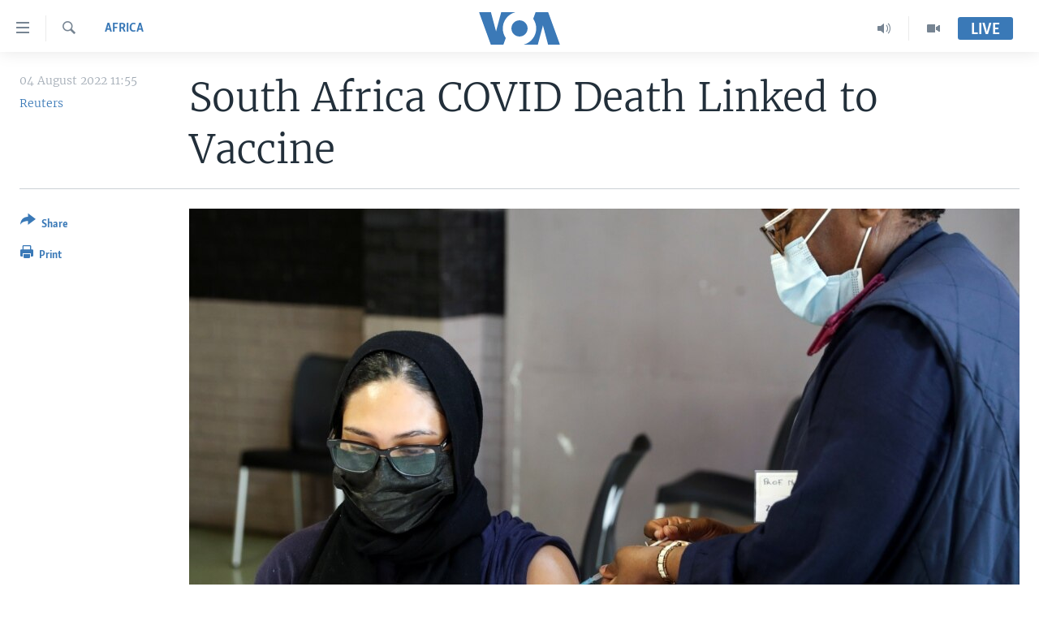

--- FILE ---
content_type: text/html; charset=utf-8
request_url: https://www.voaafrica.com/a/south-africa-covid-death-linked-to-vaccine/6686629.html
body_size: 9726
content:

<!DOCTYPE html>
<html lang="en" dir="ltr" class="no-js">
<head>
<link href="/Content/responsive/VOA/en-US-AFK/VOA-en-US-AFK.css?&amp;av=0.0.0.0&amp;cb=306" rel="stylesheet"/>
<script src="https://tags.voaafrica.com/voa-pangea/prod/utag.sync.js"></script> <script type='text/javascript' src='https://www.youtube.com/iframe_api' async></script>
<script type="text/javascript">
//a general 'js' detection, must be on top level in <head>, due to CSS performance
document.documentElement.className = "js";
var cacheBuster = "306";
var appBaseUrl = "/";
var imgEnhancerBreakpoints = [0, 144, 256, 408, 650, 1023, 1597];
var isLoggingEnabled = false;
var isPreviewPage = false;
var isLivePreviewPage = false;
if (!isPreviewPage) {
window.RFE = window.RFE || {};
window.RFE.cacheEnabledByParam = window.location.href.indexOf('nocache=1') === -1;
const url = new URL(window.location.href);
const params = new URLSearchParams(url.search);
// Remove the 'nocache' parameter
params.delete('nocache');
// Update the URL without the 'nocache' parameter
url.search = params.toString();
window.history.replaceState(null, '', url.toString());
} else {
window.addEventListener('load', function() {
const links = window.document.links;
for (let i = 0; i < links.length; i++) {
links[i].href = '#';
links[i].target = '_self';
}
})
}
var pwaEnabled = false;
var swCacheDisabled;
</script>
<meta charset="utf-8" />
<title>South Africa COVID Death Linked to Vaccine</title>
<meta name="description" content="South Africa&#39;s health regulator reported on Thursday a causal link between the death of an individual and Johnson &amp; Johnson&#39;s COVID-19 vaccine, the first time such a direct link has been made in the country." />
<meta name="keywords" content="Africa, Health, COVID, death, South Africa, vaccine, Johnson & Johnson" />
<meta name="viewport" content="width=device-width, initial-scale=1.0" />
<meta http-equiv="X-UA-Compatible" content="IE=edge" />
<meta name="robots" content="max-image-preview:large">
<link href="https://www.voaafrica.com/a/south-africa-covid-death-linked-to-vaccine/6686629.html" rel="canonical" />
<meta name="apple-mobile-web-app-title" content="VOA" />
<meta name="apple-mobile-web-app-status-bar-style" content="black" />
<meta name="apple-itunes-app" content="app-id=632618796, app-argument=//6686629.ltr" />
<meta content="South Africa COVID Death Linked to Vaccine" property="og:title" />
<meta content="South Africa&#39;s health regulator reported on Thursday a causal link between the death of an individual and Johnson &amp; Johnson&#39;s COVID-19 vaccine, the first time such a direct link has been made in the country." property="og:description" />
<meta content="article" property="og:type" />
<meta content="https://www.voaafrica.com/a/south-africa-covid-death-linked-to-vaccine/6686629.html" property="og:url" />
<meta content="Voice of America" property="og:site_name" />
<meta content="https://www.facebook.com/VOAAfrica" property="article:publisher" />
<meta content="https://gdb.voanews.com/09470000-0a00-0242-3363-08da4c56c86f_w1200_h630.jpg" property="og:image" />
<meta content="1200" property="og:image:width" />
<meta content="630" property="og:image:height" />
<meta content="Reuters" name="Author" />
<meta content="summary_large_image" name="twitter:card" />
<meta content="@SomeAccount" name="twitter:site" />
<meta content="https://gdb.voanews.com/09470000-0a00-0242-3363-08da4c56c86f_w1200_h630.jpg" name="twitter:image" />
<meta content="South Africa COVID Death Linked to Vaccine" name="twitter:title" />
<meta content="South Africa&#39;s health regulator reported on Thursday a causal link between the death of an individual and Johnson &amp; Johnson&#39;s COVID-19 vaccine, the first time such a direct link has been made in the country." name="twitter:description" />
<link rel="amphtml" href="https://www.voaafrica.com/amp/south-africa-covid-death-linked-to-vaccine/6686629.html" />
<script type="application/ld+json">{"articleSection":"Africa","isAccessibleForFree":true,"headline":"South Africa COVID Death Linked to Vaccine","inLanguage":"en-US-AFK","keywords":"Africa, Health, COVID, death, South Africa, vaccine, Johnson \u0026 Johnson","author":{"@type":"Person","url":"https://www.voaafrica.com/author/reuters/kvpvt","description":"","image":{"@type":"ImageObject","url":"https://gdb.voanews.com/baba16d9-b1b0-481a-83c6-3bffad394bf3.jpg"},"name":"Reuters"},"datePublished":"2022-08-04 11:55:35Z","dateModified":"2022-08-04 11:55:35Z","publisher":{"logo":{"width":512,"height":220,"@type":"ImageObject","url":"https://www.voaafrica.com/Content/responsive/VOA/en-US-AFK/img/logo.png"},"@type":"NewsMediaOrganization","url":"https://www.voaafrica.com","sameAs":["https://www.facebook.com/VOAAfrica","https://twitter.com/VOAAfrica","https://www.youtube.com/user/TV2Africa","https://www.instagram.com/voaafrica/"],"name":"VOA Africa","alternateName":""},"@context":"https://schema.org","@type":"NewsArticle","mainEntityOfPage":"https://www.voaafrica.com/a/south-africa-covid-death-linked-to-vaccine/6686629.html","url":"https://www.voaafrica.com/a/south-africa-covid-death-linked-to-vaccine/6686629.html","description":"South Africa\u0027s health regulator reported on Thursday a causal link between the death of an individual and Johnson \u0026 Johnson\u0027s COVID-19 vaccine, the first time such a direct link has been made in the country.","image":{"width":1080,"height":608,"@type":"ImageObject","url":"https://gdb.voanews.com/09470000-0a00-0242-3363-08da4c56c86f_w1080_h608.jpg"},"name":"South Africa COVID Death Linked to Vaccine"}</script>
<script src="/Scripts/responsive/infographics.b?v=dVbZ-Cza7s4UoO3BqYSZdbxQZVF4BOLP5EfYDs4kqEo1&amp;av=0.0.0.0&amp;cb=306"></script>
<script src="/Scripts/responsive/loader.b?v=Q26XNwrL6vJYKjqFQRDnx01Lk2pi1mRsuLEaVKMsvpA1&amp;av=0.0.0.0&amp;cb=306"></script>
<link rel="icon" type="image/svg+xml" href="/Content/responsive/VOA/img/webApp/favicon.svg" />
<link rel="alternate icon" href="/Content/responsive/VOA/img/webApp/favicon.ico" />
<link rel="apple-touch-icon" sizes="152x152" href="/Content/responsive/VOA/img/webApp/ico-152x152.png" />
<link rel="apple-touch-icon" sizes="144x144" href="/Content/responsive/VOA/img/webApp/ico-144x144.png" />
<link rel="apple-touch-icon" sizes="114x114" href="/Content/responsive/VOA/img/webApp/ico-114x114.png" />
<link rel="apple-touch-icon" sizes="72x72" href="/Content/responsive/VOA/img/webApp/ico-72x72.png" />
<link rel="apple-touch-icon-precomposed" href="/Content/responsive/VOA/img/webApp/ico-57x57.png" />
<link rel="icon" sizes="192x192" href="/Content/responsive/VOA/img/webApp/ico-192x192.png" />
<link rel="icon" sizes="128x128" href="/Content/responsive/VOA/img/webApp/ico-128x128.png" />
<meta name="msapplication-TileColor" content="#ffffff" />
<meta name="msapplication-TileImage" content="/Content/responsive/VOA/img/webApp/ico-144x144.png" />
<link rel="alternate" type="application/rss+xml" title="VOA - Top Stories [RSS]" href="/api/" />
<link rel="sitemap" type="application/rss+xml" href="/sitemap.xml" />
</head>
<body class=" nav-no-loaded cc_theme pg-article print-lay-article js-category-to-nav nojs-images ">
<script type="text/javascript" >
var analyticsData = {url:"https://www.voaafrica.com/a/south-africa-covid-death-linked-to-vaccine/6686629.html",property_id:"498",article_uid:"6686629",page_title:"South Africa COVID Death Linked to Vaccine",page_type:"article",content_type:"article",subcontent_type:"article",last_modified:"2022-08-04 11:55:35Z",pub_datetime:"2022-08-04 11:55:35Z",pub_year:"2022",pub_month:"08",pub_day:"04",pub_hour:"11",pub_weekday:"Thursday",section:"africa",english_section:"africa1",byline:"Reuters",categories:"africa1,health",tags:"covid;death;south africa;vaccine;johnson \u0026 johnson",domain:"www.voaafrica.com",language:"English",language_service:"VOA English to Africa",platform:"web",copied:"no",copied_article:"",copied_title:"",runs_js:"Yes",cms_release:"8.44.0.0.306",enviro_type:"prod",slug:"south-africa-covid-death-linked-to-vaccine",entity:"VOA",short_language_service:"ENG",platform_short:"W",page_name:"South Africa COVID Death Linked to Vaccine"};
</script>
<noscript><iframe src="https://www.googletagmanager.com/ns.html?id=GTM-N8MP7P" height="0" width="0" style="display:none;visibility:hidden"></iframe></noscript><script type="text/javascript" data-cookiecategory="analytics">
var gtmEventObject = Object.assign({}, analyticsData, {event: 'page_meta_ready'});window.dataLayer = window.dataLayer || [];window.dataLayer.push(gtmEventObject);
if (top.location === self.location) { //if not inside of an IFrame
var renderGtm = "true";
if (renderGtm === "true") {
(function(w,d,s,l,i){w[l]=w[l]||[];w[l].push({'gtm.start':new Date().getTime(),event:'gtm.js'});var f=d.getElementsByTagName(s)[0],j=d.createElement(s),dl=l!='dataLayer'?'&l='+l:'';j.async=true;j.src='//www.googletagmanager.com/gtm.js?id='+i+dl;f.parentNode.insertBefore(j,f);})(window,document,'script','dataLayer','GTM-N8MP7P');
}
}
</script>
<!--Analytics tag js version start-->
<script type="text/javascript" data-cookiecategory="analytics">
var utag_data = Object.assign({}, analyticsData, {});
if(typeof(TealiumTagFrom)==='function' && typeof(TealiumTagSearchKeyword)==='function') {
var utag_from=TealiumTagFrom();var utag_searchKeyword=TealiumTagSearchKeyword();
if(utag_searchKeyword!=null && utag_searchKeyword!=='' && utag_data["search_keyword"]==null) utag_data["search_keyword"]=utag_searchKeyword;if(utag_from!=null && utag_from!=='') utag_data["from"]=TealiumTagFrom();}
if(window.top!== window.self&&utag_data.page_type==="snippet"){utag_data.page_type = 'iframe';}
try{if(window.top!==window.self&&window.self.location.hostname===window.top.location.hostname){utag_data.platform = 'self-embed';utag_data.platform_short = 'se';}}catch(e){if(window.top!==window.self&&window.self.location.search.includes("platformType=self-embed")){utag_data.platform = 'cross-promo';utag_data.platform_short = 'cp';}}
(function(a,b,c,d){ a="https://tags.voaafrica.com/voa-pangea/prod/utag.js"; b=document;c="script";d=b.createElement(c);d.src=a;d.type="text/java"+c;d.async=true; a=b.getElementsByTagName(c)[0];a.parentNode.insertBefore(d,a); })();
</script>
<!--Analytics tag js version end-->
<!-- Analytics tag management NoScript -->
<noscript>
<img style="position: absolute; border: none;" src="https://ssc.voaafrica.com/b/ss/bbgprod,bbgentityvoa/1/G.4--NS/979297587?pageName=voa%3aeng%3aw%3aarticle%3asouth%20africa%20covid%20death%20linked%20to%20vaccine&amp;c6=south%20africa%20covid%20death%20linked%20to%20vaccine&amp;v36=8.44.0.0.306&amp;v6=D=c6&amp;g=https%3a%2f%2fwww.voaafrica.com%2fa%2fsouth-africa-covid-death-linked-to-vaccine%2f6686629.html&amp;c1=D=g&amp;v1=D=g&amp;events=event1,event52&amp;c16=voa%20english%20to%20africa&amp;v16=D=c16&amp;c5=africa1&amp;v5=D=c5&amp;ch=africa&amp;c15=english&amp;v15=D=c15&amp;c4=article&amp;v4=D=c4&amp;c14=6686629&amp;v14=D=c14&amp;v20=no&amp;c17=web&amp;v17=D=c17&amp;mcorgid=518abc7455e462b97f000101%40adobeorg&amp;server=www.voaafrica.com&amp;pageType=D=c4&amp;ns=bbg&amp;v29=D=server&amp;v25=voa&amp;v30=498&amp;v105=D=User-Agent " alt="analytics" width="1" height="1" /></noscript>
<!-- End of Analytics tag management NoScript -->
<!--*** Accessibility links - For ScreenReaders only ***-->
<section>
<div class="sr-only">
<h2>Accessibility links</h2>
<ul>
<li><a href="#content" data-disable-smooth-scroll="1">Skip to main content</a></li>
<li><a href="#navigation" data-disable-smooth-scroll="1">Skip to main Navigation</a></li>
<li><a href="#txtHeaderSearch" data-disable-smooth-scroll="1">Skip to Search</a></li>
</ul>
</div>
</section>
<div dir="ltr">
<div id="page">
<aside>
<div class="c-lightbox overlay-modal">
<div class="c-lightbox__intro">
<h2 class="c-lightbox__intro-title"></h2>
<button class="btn btn--rounded c-lightbox__btn c-lightbox__intro-next" title="Next">
<span class="ico ico--rounded ico-chevron-forward"></span>
<span class="sr-only">Next</span>
</button>
</div>
<div class="c-lightbox__nav">
<button class="btn btn--rounded c-lightbox__btn c-lightbox__btn--close" title="Close">
<span class="ico ico--rounded ico-close"></span>
<span class="sr-only">Close</span>
</button>
<button class="btn btn--rounded c-lightbox__btn c-lightbox__btn--prev" title="Previous">
<span class="ico ico--rounded ico-chevron-backward"></span>
<span class="sr-only">Previous</span>
</button>
<button class="btn btn--rounded c-lightbox__btn c-lightbox__btn--next" title="Next">
<span class="ico ico--rounded ico-chevron-forward"></span>
<span class="sr-only">Next</span>
</button>
</div>
<div class="c-lightbox__content-wrap">
<figure class="c-lightbox__content">
<span class="c-spinner c-spinner--lightbox">
<img src="/Content/responsive/img/player-spinner.png"
alt="please wait"
title="please wait" />
</span>
<div class="c-lightbox__img">
<div class="thumb">
<img src="" alt="" />
</div>
</div>
<figcaption>
<div class="c-lightbox__info c-lightbox__info--foot">
<span class="c-lightbox__counter"></span>
<span class="caption c-lightbox__caption"></span>
</div>
</figcaption>
</figure>
</div>
<div class="hidden">
<div class="content-advisory__box content-advisory__box--lightbox">
<span class="content-advisory__box-text">This image contains sensitive content which some people may find offensive or disturbing.</span>
<button class="btn btn--transparent content-advisory__box-btn m-t-md" value="text" type="button">
<span class="btn__text">
Click to reveal
</span>
</button>
</div>
</div>
</div>
<div class="print-dialogue">
<div class="container">
<h3 class="print-dialogue__title section-head">Print Options:</h3>
<div class="print-dialogue__opts">
<ul class="print-dialogue__opt-group">
<li class="form__group form__group--checkbox">
<input class="form__check " id="checkboxImages" name="checkboxImages" type="checkbox" checked="checked" />
<label for="checkboxImages" class="form__label m-t-md">Images</label>
</li>
<li class="form__group form__group--checkbox">
<input class="form__check " id="checkboxMultimedia" name="checkboxMultimedia" type="checkbox" checked="checked" />
<label for="checkboxMultimedia" class="form__label m-t-md">Multimedia</label>
</li>
</ul>
<ul class="print-dialogue__opt-group">
<li class="form__group form__group--checkbox">
<input class="form__check " id="checkboxEmbedded" name="checkboxEmbedded" type="checkbox" checked="checked" />
<label for="checkboxEmbedded" class="form__label m-t-md">Embedded Content</label>
</li>
<li class="hidden">
<input class="form__check " id="checkboxComments" name="checkboxComments" type="checkbox" />
<label for="checkboxComments" class="form__label m-t-md">Comments</label>
</li>
</ul>
</div>
<div class="print-dialogue__buttons">
<button class="btn btn--secondary close-button" type="button" title="Cancel">
<span class="btn__text ">Cancel</span>
</button>
<button class="btn btn-cust-print m-l-sm" type="button" title="Print">
<span class="btn__text ">Print</span>
</button>
</div>
</div>
</div>
<div class="ctc-message pos-fix">
<div class="ctc-message__inner">Link has been copied to clipboard</div>
</div>
</aside>
<div class="hdr-20 hdr-20--big">
<div class="hdr-20__inner">
<div class="hdr-20__max pos-rel">
<div class="hdr-20__side hdr-20__side--primary d-flex">
<label data-for="main-menu-ctrl" data-switcher-trigger="true" data-switch-target="main-menu-ctrl" class="burger hdr-trigger pos-rel trans-trigger" data-trans-evt="click" data-trans-id="menu">
<span class="ico ico-close hdr-trigger__ico hdr-trigger__ico--close burger__ico burger__ico--close"></span>
<span class="ico ico-menu hdr-trigger__ico hdr-trigger__ico--open burger__ico burger__ico--open"></span>
</label>
<div class="menu-pnl pos-fix trans-target" data-switch-target="main-menu-ctrl" data-trans-id="menu">
<div class="menu-pnl__inner">
<nav class="main-nav menu-pnl__item menu-pnl__item--first">
<ul class="main-nav__list accordeon" data-analytics-tales="false" data-promo-name="link" data-location-name="nav,secnav">
<li class="main-nav__item accordeon__item" data-switch-target="menu-item-2196">
<label class="main-nav__item-name main-nav__item-name--label accordeon__control-label" data-switcher-trigger="true" data-for="menu-item-2196">
TV
<span class="ico ico-chevron-down main-nav__chev"></span>
</label>
<div class="main-nav__sub-list">
<a class="main-nav__item-name main-nav__item-name--link main-nav__item-name--sub" href="/africa-54" title="Africa 54" data-item-name="p_africa-54" >Africa 54</a>
<a class="main-nav__item-name main-nav__item-name--link main-nav__item-name--sub" href="/straight-talk" title="Straight Talk Africa" data-item-name="p_straight-talk-africa" >Straight Talk Africa</a>
<a class="main-nav__item-name main-nav__item-name--link main-nav__item-name--sub" href="/our-voices" title="Our Voices" data-item-name="p_our-voices" >Our Voices</a>
<a class="main-nav__item-name main-nav__item-name--link main-nav__item-name--sub" href="/red-carpet" title="Red Carpet" data-item-name="p_red-carpet" >Red Carpet</a>
<a class="main-nav__item-name main-nav__item-name--link main-nav__item-name--sub" href="/healthy-living" title="Healthy Living" data-item-name="p_healthy-living" >Healthy Living</a>
<a class="main-nav__item-name main-nav__item-name--link main-nav__item-name--sub" href="/startup-africa" title="StartUP Africa" data-item-name="p_startup-africa" >StartUP Africa</a>
</div>
</li>
<li class="main-nav__item accordeon__item" data-switch-target="menu-item-2195">
<label class="main-nav__item-name main-nav__item-name--label accordeon__control-label" data-switcher-trigger="true" data-for="menu-item-2195">
Radio
<span class="ico ico-chevron-down main-nav__chev"></span>
</label>
<div class="main-nav__sub-list">
<a class="main-nav__item-name main-nav__item-name--link main-nav__item-name--sub" href="/africa-news-tonight" title="Africa News Tonight" data-item-name="p_africa-news-tonight" >Africa News Tonight</a>
<a class="main-nav__item-name main-nav__item-name--link main-nav__item-name--sub" href="/daybreak-africa" title="Daybreak Africa" data-item-name="p_daybreak-africa" >Daybreak Africa</a>
<a class="main-nav__item-name main-nav__item-name--link main-nav__item-name--sub" href="/health-chat" title="Health Chat" data-item-name="p_health-chat" >Health Chat</a>
<a class="main-nav__item-name main-nav__item-name--link main-nav__item-name--sub" href="/musictimeafrica" title="Music Time in Africa" data-item-name="p_music-time-in-africa" >Music Time in Africa</a>
<a class="main-nav__item-name main-nav__item-name--link main-nav__item-name--sub" href="/nightline-africa" title="Nightline Africa" data-item-name="p_nightline-africa" >Nightline Africa</a>
<a class="main-nav__item-name main-nav__item-name--link main-nav__item-name--sub" href="/sonnyside-sports" title="Sonny Side of Sports" data-item-name="p_sonny-side-of-sports" >Sonny Side of Sports</a>
<a class="main-nav__item-name main-nav__item-name--link main-nav__item-name--sub" href="/southsudan" title="South Sudan in Focus" data-item-name="p_south-sudan-in-focus" >South Sudan in Focus</a>
<a class="main-nav__item-name main-nav__item-name--link main-nav__item-name--sub" href="/straight-talk-audio" title="Straight Talk Africa" data-item-name="p_straight-talk-africa-simulcast" >Straight Talk Africa</a>
<a class="main-nav__item-name main-nav__item-name--link main-nav__item-name--sub" href="/upfront" title="Up Front" data-item-name="p_up-front" >Up Front</a>
</div>
</li>
<li class="main-nav__item">
<a class="main-nav__item-name main-nav__item-name--link" href="/video" title="Video" data-item-name="video" >Video</a>
</li>
<li class="main-nav__item">
<a class="main-nav__item-name main-nav__item-name--link" href="/Audios" title="Audio" data-item-name="audios" >Audio</a>
</li>
<li class="main-nav__item">
<a class="main-nav__item-name main-nav__item-name--link" href="/documentaries" title="Documentaries" data-item-name="documentaries" >Documentaries</a>
</li>
<li class="main-nav__item">
<a class="main-nav__item-name main-nav__item-name--link" href="/africa" title="Africa" data-item-name="africa" >Africa</a>
</li>
<li class="main-nav__item">
<a class="main-nav__item-name main-nav__item-name--link" href="/usa" title="USA" data-item-name="usa" >USA</a>
</li>
<li class="main-nav__item">
<a class="main-nav__item-name main-nav__item-name--link" href="/world" title="World" data-item-name="world" >World</a>
</li>
<li class="main-nav__item">
<a class="main-nav__item-name main-nav__item-name--link" href="https://www.voaafrica.com/z/1465" title="South Sudan in Focus" >South Sudan in Focus</a>
</li>
</ul>
</nav>
<div class="menu-pnl__item menu-pnl__item--social">
<h5 class="menu-pnl__sub-head">Follow Us</h5>
<a href="https://www.facebook.com/VOAAfrica" title="Follow us on Facebook" data-analytics-text="follow_on_facebook" class="btn btn--rounded btn--social-inverted menu-pnl__btn js-social-btn btn-facebook" target="_blank" rel="noopener">
<span class="ico ico-facebook-alt ico--rounded"></span>
</a>
<a href="https://twitter.com/VOAAfrica" title="Follow us on Twitter" data-analytics-text="follow_on_twitter" class="btn btn--rounded btn--social-inverted menu-pnl__btn js-social-btn btn-twitter" target="_blank" rel="noopener">
<span class="ico ico-twitter ico--rounded"></span>
</a>
<a href="https://www.youtube.com/user/TV2Africa" title="Follow us on YouTube" data-analytics-text="follow_on_youtube" class="btn btn--rounded btn--social-inverted menu-pnl__btn js-social-btn btn-youtube" target="_blank" rel="noopener">
<span class="ico ico-youtube ico--rounded"></span>
</a>
<a href="https://www.instagram.com/voaafrica/" title="Follow us on Instagram" data-analytics-text="follow_on_instagram" class="btn btn--rounded btn--social-inverted menu-pnl__btn js-social-btn btn-instagram" target="_blank" rel="noopener">
<span class="ico ico-instagram ico--rounded"></span>
</a>
</div>
<div class="menu-pnl__item">
<a href="/navigation/allsites" class="menu-pnl__item-link">
<span class="ico ico-languages "></span>
Languages
</a>
</div>
</div>
</div>
<label data-for="top-search-ctrl" data-switcher-trigger="true" data-switch-target="top-search-ctrl" class="top-srch-trigger hdr-trigger">
<span class="ico ico-close hdr-trigger__ico hdr-trigger__ico--close top-srch-trigger__ico top-srch-trigger__ico--close"></span>
<span class="ico ico-search hdr-trigger__ico hdr-trigger__ico--open top-srch-trigger__ico top-srch-trigger__ico--open"></span>
</label>
<div class="srch-top srch-top--in-header" data-switch-target="top-search-ctrl">
<div class="container">
<form action="/s" class="srch-top__form srch-top__form--in-header" id="form-topSearchHeader" method="get" role="search"><label for="txtHeaderSearch" class="sr-only">Search</label>
<input type="text" id="txtHeaderSearch" name="k" placeholder="search text ..." accesskey="s" value="" class="srch-top__input analyticstag-event" onkeydown="if (event.keyCode === 13) { FireAnalyticsTagEventOnSearch('search', $dom.get('#txtHeaderSearch')[0].value) }" />
<button title="Search" type="submit" class="btn btn--top-srch analyticstag-event" onclick="FireAnalyticsTagEventOnSearch('search', $dom.get('#txtHeaderSearch')[0].value) ">
<span class="ico ico-search"></span>
</button></form>
</div>
</div>
<a href="/" class="main-logo-link">
<img src="/Content/responsive/VOA/en-US-AFK/img/logo-compact.svg" class="main-logo main-logo--comp" alt="site logo">
<img src="/Content/responsive/VOA/en-US-AFK/img/logo.svg" class="main-logo main-logo--big" alt="site logo">
</a>
</div>
<div class="hdr-20__side hdr-20__side--secondary d-flex">
<a href="/programs/tv" title="Video" class="hdr-20__secondary-item" data-item-name="video">
<span class="ico ico-video hdr-20__secondary-icon"></span>
</a>
<a href="/programs/radio" title="Radio" class="hdr-20__secondary-item" data-item-name="audio">
<span class="ico ico-audio hdr-20__secondary-icon"></span>
</a>
<a href="/s" title="Search" class="hdr-20__secondary-item hdr-20__secondary-item--search" data-item-name="search">
<span class="ico ico-search hdr-20__secondary-icon hdr-20__secondary-icon--search"></span>
</a>
<div class="hdr-20__secondary-item live-b-drop">
<div class="live-b-drop__off">
<a href="/live/" class="live-b-drop__link" title="Live" data-item-name="live">
<span class="badge badge--live-btn badge--live-btn-off">
Live
</span>
</a>
</div>
<div class="live-b-drop__on hidden">
<label data-for="live-ctrl" data-switcher-trigger="true" data-switch-target="live-ctrl" class="live-b-drop__label pos-rel">
<span class="badge badge--live badge--live-btn">
Live
</span>
<span class="ico ico-close live-b-drop__label-ico live-b-drop__label-ico--close"></span>
</label>
<div class="live-b-drop__panel" id="targetLivePanelDiv" data-switch-target="live-ctrl"></div>
</div>
</div>
<div class="srch-bottom">
<form action="/s" class="srch-bottom__form d-flex" id="form-bottomSearch" method="get" role="search"><label for="txtSearch" class="sr-only">Search</label>
<input type="search" id="txtSearch" name="k" placeholder="search text ..." accesskey="s" value="" class="srch-bottom__input analyticstag-event" onkeydown="if (event.keyCode === 13) { FireAnalyticsTagEventOnSearch('search', $dom.get('#txtSearch')[0].value) }" />
<button title="Search" type="submit" class="btn btn--bottom-srch analyticstag-event" onclick="FireAnalyticsTagEventOnSearch('search', $dom.get('#txtSearch')[0].value) ">
<span class="ico ico-search"></span>
</button></form>
</div>
</div>
<img src="/Content/responsive/VOA/en-US-AFK/img/logo-print.gif" class="logo-print" alt="site logo">
<img src="/Content/responsive/VOA/en-US-AFK/img/logo-print_color.png" class="logo-print logo-print--color" alt="site logo">
</div>
</div>
</div>
<script>
if (document.body.className.indexOf('pg-home') > -1) {
var nav2In = document.querySelector('.hdr-20__inner');
var nav2Sec = document.querySelector('.hdr-20__side--secondary');
var secStyle = window.getComputedStyle(nav2Sec);
if (nav2In && window.pageYOffset < 150 && secStyle['position'] !== 'fixed') {
nav2In.classList.add('hdr-20__inner--big')
}
}
</script>
<div class="c-hlights c-hlights--breaking c-hlights--no-item" data-hlight-display="mobile,desktop">
<div class="c-hlights__wrap container p-0">
<div class="c-hlights__nav">
<a role="button" href="#" title="Previous">
<span class="ico ico-chevron-backward m-0"></span>
<span class="sr-only">Previous</span>
</a>
<a role="button" href="#" title="Next">
<span class="ico ico-chevron-forward m-0"></span>
<span class="sr-only">Next</span>
</a>
</div>
<span class="c-hlights__label">
<span class="">Breaking News</span>
<span class="switcher-trigger">
<label data-for="more-less-1" data-switcher-trigger="true" class="switcher-trigger__label switcher-trigger__label--more p-b-0" title="Show more">
<span class="ico ico-chevron-down"></span>
</label>
<label data-for="more-less-1" data-switcher-trigger="true" class="switcher-trigger__label switcher-trigger__label--less p-b-0" title="Show less">
<span class="ico ico-chevron-up"></span>
</label>
</span>
</span>
<ul class="c-hlights__items switcher-target" data-switch-target="more-less-1">
</ul>
</div>
</div> <div id="content">
<main class="container">
<div class="hdr-container">
<div class="row">
<div class="col-category col-xs-12 col-md-2 pull-left"> <div class="category js-category">
<a class="" href="/z/6110">Africa</a> </div>
</div><div class="col-title col-xs-12 col-md-10 pull-right"> <h1 class="title pg-title">
South Africa COVID Death Linked to Vaccine
</h1>
</div><div class="col-publishing-details col-xs-12 col-sm-12 col-md-2 pull-left"> <div class="publishing-details ">
<div class="published">
<span class="date" >
<time pubdate="pubdate" datetime="2022-08-04T11:55:35+00:00">
04 August 2022 11:55
</time>
</span>
</div>
<div class="links">
<ul class="links__list links__list--column">
<li class="links__item">
<a class="links__item-link" href="/author/reuters/kvpvt" title="Reuters">Reuters</a>
</li>
</ul>
</div>
</div>
</div><div class="col-lg-12 separator"> <div class="separator">
<hr class="title-line" />
</div>
</div><div class="col-multimedia col-xs-12 col-md-10 pull-right"> <div class="cover-media">
<figure class="media-image js-media-expand">
<div class="img-wrap">
<div class="thumb thumb16_9">
<img src="https://gdb.voanews.com/09470000-0a00-0242-3363-08da4c56c86f_w250_r1_s.jpg" alt="FILE - A healthcare worker administers the coronavirus disease (COVID-19) vaccine to a pregnant woman, in Johannesburg, South Africa, 12.9.2021" />
</div>
</div>
<figcaption>
<span class="caption">FILE - A healthcare worker administers the coronavirus disease (COVID-19) vaccine to a pregnant woman, in Johannesburg, South Africa, 12.9.2021</span>
</figcaption>
</figure>
</div>
</div><div class="col-xs-12 col-md-2 pull-left article-share pos-rel"> <div class="share--box">
<div class="sticky-share-container" style="display:none">
<div class="container">
<a href="https://www.voaafrica.com" id="logo-sticky-share">&nbsp;</a>
<div class="pg-title pg-title--sticky-share">
South Africa COVID Death Linked to Vaccine
</div>
<div class="sticked-nav-actions">
<!--This part is for sticky navigation display-->
<p class="buttons link-content-sharing p-0 ">
<button class="btn btn--link btn-content-sharing p-t-0 " id="btnContentSharing" value="text" role="Button" type="" title="More options">
<span class="ico ico-share ico--l"></span>
<span class="btn__text ">
Share
</span>
</button>
</p>
<aside class="content-sharing js-content-sharing js-content-sharing--apply-sticky content-sharing--sticky"
role="complementary"
data-share-url="https://www.voaafrica.com/a/south-africa-covid-death-linked-to-vaccine/6686629.html" data-share-title="South Africa COVID Death Linked to Vaccine" data-share-text="South Africa&#39;s health regulator reported on Thursday a causal link between the death of an individual and Johnson &amp; Johnson&#39;s COVID-19 vaccine, the first time such a direct link has been made in the country.">
<div class="content-sharing__popover">
<h6 class="content-sharing__title">Share</h6>
<button href="#close" id="btnCloseSharing" class="btn btn--text-like content-sharing__close-btn">
<span class="ico ico-close ico--l"></span>
</button>
<ul class="content-sharing__list">
<li class="content-sharing__item">
<div class="ctc ">
<input type="text" class="ctc__input" readonly="readonly">
<a href="" js-href="https://www.voaafrica.com/a/south-africa-covid-death-linked-to-vaccine/6686629.html" class="content-sharing__link ctc__button">
<span class="ico ico-copy-link ico--rounded ico--s"></span>
<span class="content-sharing__link-text">Copy link</span>
</a>
</div>
</li>
<li class="content-sharing__item">
<a href="https://facebook.com/sharer.php?u=https%3a%2f%2fwww.voaafrica.com%2fa%2fsouth-africa-covid-death-linked-to-vaccine%2f6686629.html"
data-analytics-text="share_on_facebook"
title="Facebook" target="_blank"
class="content-sharing__link js-social-btn">
<span class="ico ico-facebook ico--rounded ico--s"></span>
<span class="content-sharing__link-text">Facebook</span>
</a>
</li>
<li class="content-sharing__item">
<a href="https://twitter.com/share?url=https%3a%2f%2fwww.voaafrica.com%2fa%2fsouth-africa-covid-death-linked-to-vaccine%2f6686629.html&amp;text=South+Africa+COVID+Death+Linked+to+Vaccine"
data-analytics-text="share_on_twitter"
title="Twitter" target="_blank"
class="content-sharing__link js-social-btn">
<span class="ico ico-twitter ico--rounded ico--s"></span>
<span class="content-sharing__link-text">Twitter</span>
</a>
</li>
<li class="content-sharing__item">
<a href="mailto:?body=https%3a%2f%2fwww.voaafrica.com%2fa%2fsouth-africa-covid-death-linked-to-vaccine%2f6686629.html&amp;subject=South Africa COVID Death Linked to Vaccine"
title="Email"
class="content-sharing__link ">
<span class="ico ico-email ico--rounded ico--s"></span>
<span class="content-sharing__link-text">Email</span>
</a>
</li>
</ul>
</div>
</aside>
</div>
</div>
</div>
<div class="links">
<p class="buttons link-content-sharing p-0 ">
<button class="btn btn--link btn-content-sharing p-t-0 " id="btnContentSharing" value="text" role="Button" type="" title="More options">
<span class="ico ico-share ico--l"></span>
<span class="btn__text ">
Share
</span>
</button>
</p>
<aside class="content-sharing js-content-sharing " role="complementary"
data-share-url="https://www.voaafrica.com/a/south-africa-covid-death-linked-to-vaccine/6686629.html" data-share-title="South Africa COVID Death Linked to Vaccine" data-share-text="South Africa&#39;s health regulator reported on Thursday a causal link between the death of an individual and Johnson &amp; Johnson&#39;s COVID-19 vaccine, the first time such a direct link has been made in the country.">
<div class="content-sharing__popover">
<h6 class="content-sharing__title">Share</h6>
<button href="#close" id="btnCloseSharing" class="btn btn--text-like content-sharing__close-btn">
<span class="ico ico-close ico--l"></span>
</button>
<ul class="content-sharing__list">
<li class="content-sharing__item">
<div class="ctc ">
<input type="text" class="ctc__input" readonly="readonly">
<a href="" js-href="https://www.voaafrica.com/a/south-africa-covid-death-linked-to-vaccine/6686629.html" class="content-sharing__link ctc__button">
<span class="ico ico-copy-link ico--rounded ico--l"></span>
<span class="content-sharing__link-text">Copy link</span>
</a>
</div>
</li>
<li class="content-sharing__item">
<a href="https://facebook.com/sharer.php?u=https%3a%2f%2fwww.voaafrica.com%2fa%2fsouth-africa-covid-death-linked-to-vaccine%2f6686629.html"
data-analytics-text="share_on_facebook"
title="Facebook" target="_blank"
class="content-sharing__link js-social-btn">
<span class="ico ico-facebook ico--rounded ico--l"></span>
<span class="content-sharing__link-text">Facebook</span>
</a>
</li>
<li class="content-sharing__item">
<a href="https://twitter.com/share?url=https%3a%2f%2fwww.voaafrica.com%2fa%2fsouth-africa-covid-death-linked-to-vaccine%2f6686629.html&amp;text=South+Africa+COVID+Death+Linked+to+Vaccine"
data-analytics-text="share_on_twitter"
title="Twitter" target="_blank"
class="content-sharing__link js-social-btn">
<span class="ico ico-twitter ico--rounded ico--l"></span>
<span class="content-sharing__link-text">Twitter</span>
</a>
</li>
<li class="content-sharing__item">
<a href="mailto:?body=https%3a%2f%2fwww.voaafrica.com%2fa%2fsouth-africa-covid-death-linked-to-vaccine%2f6686629.html&amp;subject=South Africa COVID Death Linked to Vaccine"
title="Email"
class="content-sharing__link ">
<span class="ico ico-email ico--rounded ico--l"></span>
<span class="content-sharing__link-text">Email</span>
</a>
</li>
</ul>
</div>
</aside>
<p class="link-print visible-md visible-lg buttons p-0">
<button class="btn btn--link btn-print p-t-0" onclick="if (typeof FireAnalyticsTagEvent === 'function') {FireAnalyticsTagEvent({ on_page_event: 'print_story' });}return false" title="(CTRL+P)">
<span class="ico ico-print"></span>
<span class="btn__text">Print</span>
</button>
</p>
</div>
</div>
</div>
</div>
</div>
<div class="body-container">
<div class="row">
<div class="col-xs-12 col-sm-12 col-md-10 col-lg-10 pull-right">
<div class="row">
<div class="col-xs-12 col-sm-12 col-md-8 col-lg-8 pull-left bottom-offset content-offset">
<div class="intro intro--bold" >
<p >South Africa&#39;s health regulator reported on Thursday a causal link between the death of an individual and Johnson &amp; Johnson&#39;s COVID-19 vaccine, the first time such a direct link has been made in the country.</p>
</div>
<div id="article-content" class="content-floated-wrap fb-quotable">
<div class="wsw">
<span class="dateline">JOHANNESBURG —&nbsp;</span>
<p>The person presented with rare neurological disorder Guillain-Barre Syndrome soon after being given J&amp;J's vaccine, after which the person was put on a ventilator and later died, senior scientists told a news conference.</p>
<p data-testid="paragraph-2">&quot;At the time of illness no other cause for the Guillain-Barre Syndrome (GBS) could be identified,&quot; Professor Hannelie Meyer said.</p>
<p data-testid="paragraph-3">The person's age and other personal details were not disclosed for confidentiality reasons.</p>
<p data-testid="paragraph-3">&quot;The benefit of vaccination still far outweighs the risk,&quot; Boitumelo Semete-Makokotlela, chief executive of the South African Health Products Regulatory Authority (SAHPRA), told reporters.</p>
<p data-testid="paragraph-3">Semete-Makokotlela said the regulator had assessed around 160 deaths since the COVID vaccination rollout started but had not seen a causal link to vaccination until now.</p>
<p data-testid="paragraph-7">&quot;In our context we have administered about 9 million (doses) of the Janssen (J&amp;J) vaccine, and this is the first causally linked case of GBS.&quot;</p>
<p data-testid="paragraph-7">South Africa's Health Minister Joe Phaahla told Thursday's news conference that as of mid-July there had been just over 6,200 &quot;adverse events&quot; reported to SAHPRA out of the more than 37 million COVID vaccine doses administered in the country, equivalent to 0.017%.</p>
<p data-testid="paragraph-7">Around 46% of its adult population of 40 million is now fully vaccinated.</p>
<p data-testid="paragraph-8">Europe's medicines regulator last year added GBS as a possible side-effect of AstraZeneca's COVID vaccine which, like J&amp;J's, uses viral vector technology.</p>
<p data-testid="paragraph-4">Last July, U.S. authorities added a warning to a factsheet for J&amp;J's vaccine saying data suggested there was an increased risk of GBS in the six weeks after vaccination. At the time it noted 100 preliminary reports of GBS in vaccine recipients, including 95 serious cases and one reported death.</p>
<p data-testid="paragraph-5">J&amp;J did not immediately respond to an emailed request for comment. The company said at the time of the U.S. warning it was in discussions with regulators and the rate of reported cases of GBS in J&amp;J vaccine recipients exceeded the background rate only slightly.</p>
<p data-testid="paragraph-6"> </p>
<p data-testid="paragraph-6"> </p>
</div>
<ul>
<li>
<div class="c-author c-author--hlight">
<div class="media-block">
<a href="/author/reuters/kvpvt" class="img-wrap img-wrap--xs img-wrap--float img-wrap--t-spac">
<div class="thumb thumb1_1 rounded">
<noscript class="nojs-img">
<img src="https://gdb.voanews.com/baba16d9-b1b0-481a-83c6-3bffad394bf3_w100_r5.jpg" alt="16x9 Image" class="avatar" />
</noscript>
<img alt="16x9 Image" class="avatar" data-src="https://gdb.voanews.com/baba16d9-b1b0-481a-83c6-3bffad394bf3_w66_r5.jpg" src="" />
</div>
</a>
<div class="c-author__content">
<h4 class="media-block__title media-block__title--author">
<a href="/author/reuters/kvpvt">Reuters</a>
</h4>
<div class="c-author__btns m-t-md">
<a class="btn btn-rss btn--social" href="/api/akvpvtl-vomx-tpejqyvt" title="Subscribe">
<span class="ico ico-rss"></span>
<span class="btn__text">Subscribe</span>
</a>
</div>
</div>
</div>
</div>
</li>
</ul>
</div>
</div>
</div>
</div>
</div>
</div>
</main>
</div>
<footer role="contentinfo">
<div id="foot" class="foot">
<div class="container">
<div class="foot-nav collapsed" id="foot-nav">
<div class="menu">
<ul class="items">
<li class="socials block-socials">
<span class="handler" id="socials-handler">
Follow Us
</span>
<div class="inner">
<ul class="subitems follow">
<li>
<a href="https://www.facebook.com/VOAAfrica" title="Follow us on Facebook" data-analytics-text="follow_on_facebook" class="btn btn--rounded js-social-btn btn-facebook" target="_blank" rel="noopener">
<span class="ico ico-facebook-alt ico--rounded"></span>
</a>
</li>
<li>
<a href="https://twitter.com/VOAAfrica" title="Follow us on Twitter" data-analytics-text="follow_on_twitter" class="btn btn--rounded js-social-btn btn-twitter" target="_blank" rel="noopener">
<span class="ico ico-twitter ico--rounded"></span>
</a>
</li>
<li>
<a href="https://www.youtube.com/user/TV2Africa" title="Follow us on YouTube" data-analytics-text="follow_on_youtube" class="btn btn--rounded js-social-btn btn-youtube" target="_blank" rel="noopener">
<span class="ico ico-youtube ico--rounded"></span>
</a>
</li>
<li>
<a href="https://www.instagram.com/voaafrica/" title="Follow us on Instagram" data-analytics-text="follow_on_instagram" class="btn btn--rounded js-social-btn btn-instagram" target="_blank" rel="noopener">
<span class="ico ico-instagram ico--rounded"></span>
</a>
</li>
<li>
<a href="/rssfeeds" title="RSS" data-analytics-text="follow_on_rss" class="btn btn--rounded js-social-btn btn-rss" >
<span class="ico ico-rss ico--rounded"></span>
</a>
</li>
<li>
<a href="/podcasts" title="Podcast" data-analytics-text="follow_on_podcast" class="btn btn--rounded js-social-btn btn-podcast" >
<span class="ico ico-podcast ico--rounded"></span>
</a>
</li>
</ul>
</div>
</li>
<li class="block-primary collapsed collapsible item">
<span class="handler">
Sections
<span title="close tab" class="ico ico-chevron-up"></span>
<span title="open tab" class="ico ico-chevron-down"></span>
<span title="add" class="ico ico-plus"></span>
<span title="remove" class="ico ico-minus"></span>
</span>
<div class="inner">
<ul class="subitems">
<li class="subitem">
<a class="handler" href="/africa" title="Africa" >Africa</a>
</li>
<li class="subitem">
<a class="handler" href="/southsudan" title="South Sudan in Focus" >South Sudan in Focus</a>
</li>
<li class="subitem">
<a class="handler" href="/usa" title="USA" >USA</a>
</li>
<li class="subitem">
<a class="handler" href="/world" title="World" >World</a>
</li>
<li class="subitem">
<a class="handler" href="/z/6116" title="Sports" >Sports</a>
</li>
<li class="subitem">
<a class="handler" href="/bal" title="Basketball Africa League" >Basketball Africa League</a>
</li>
</ul>
</div>
</li>
<li class="block-primary collapsed collapsible item">
<span class="handler">
About This Site
<span title="close tab" class="ico ico-chevron-up"></span>
<span title="open tab" class="ico ico-chevron-down"></span>
<span title="add" class="ico ico-plus"></span>
<span title="remove" class="ico ico-minus"></span>
</span>
<div class="inner">
<ul class="subitems">
<li class="subitem">
<a class="handler" href="https://www.insidevoa.com/p/5831.html" title="About VOA" >About VOA</a>
</li>
<li class="subitem">
<a class="handler" href="/p/8177.html" title="Terms of Use and Privacy Notice" >Terms of Use and Privacy Notice</a>
</li>
<li class="subitem">
<a class="handler" href="https://editorials.voa.gov/" title="Editorials" >Editorials</a>
</li>
<li class="subitem">
<a class="handler" href="https://www.insidevoa.com/p/5621.html" title="Contact US" >Contact US</a>
</li>
<li class="subitem">
<a class="handler" href="https://www.insidevoa.com/p/5719.html" title="VOA Usage Requests" >VOA Usage Requests</a>
</li>
</ul>
</div>
</li>
<li class="block-secondary collapsed collapsible item">
<span class="handler">
Programs
<span title="close tab" class="ico ico-chevron-up"></span>
<span title="open tab" class="ico ico-chevron-down"></span>
<span title="add" class="ico ico-plus"></span>
<span title="remove" class="ico ico-minus"></span>
</span>
<div class="inner">
<ul class="subitems">
<li class="subitem">
<a class="handler" href="https://www.voaafrica.com/programs/tv" title="TV" >TV</a>
</li>
<li class="subitem">
<a class="handler" href="https://www.voaafrica.com/programs/radio" title="Radio" >Radio</a>
</li>
</ul>
</div>
</li>
<li class="block-secondary collapsed collapsible item">
<span class="handler">
VOA
<span title="close tab" class="ico ico-chevron-up"></span>
<span title="open tab" class="ico ico-chevron-down"></span>
<span title="add" class="ico ico-plus"></span>
<span title="remove" class="ico ico-minus"></span>
</span>
<div class="inner">
<ul class="subitems">
<li class="subitem">
<a class="handler" href="http://voaafaanoromoo.com/" title="Afaan Oromo" >Afaan Oromo</a>
</li>
<li class="subitem">
<a class="handler" href="https://amharic.voanews.com/" title="Amharic" >Amharic</a>
</li>
<li class="subitem">
<a class="handler" href="https://www.voaafrique.com/" title="Afrique" >Afrique</a>
</li>
<li class="subitem">
<a class="handler" href="https://www.voahausa.com/" title="Hausa" >Hausa</a>
</li>
<li class="subitem">
<a class="handler" href="https://www.radiyoyacuvoa.com/" title="Kinyarwanda - Kirundi" >Kinyarwanda - Kirundi</a>
</li>
<li class="subitem">
<a class="handler" href="https://www.voandebele.com/" title="Ndebele" >Ndebele</a>
</li>
<li class="subitem">
<a class="handler" href="https://www.voaportugues.com/" title="Portugues" >Portugues</a>
</li>
<li class="subitem">
<a class="handler" href="https://www.voashona.com/" title="Shona" >Shona</a>
</li>
<li class="subitem">
<a class="handler" href="https://www.voasomali.com/" title="Somali" >Somali</a>
</li>
<li class="subitem">
<a class="handler" href="https://tigrigna.voanews.com/" title="Tigrigna" >Tigrigna</a>
</li>
<li class="subitem">
<a class="handler" href="https://www.voazimbabwe.com/" title="Zimbabwe" >Zimbabwe</a>
</li>
</ul>
</div>
</li>
</ul>
</div>
</div>
<div class="foot__item foot__item--copyrights">
<p class="copyright"></p>
</div>
</div>
</div>
</footer> </div>
</div>
<script defer src="/Scripts/responsive/serviceWorkerInstall.js?cb=306"></script>
<script type="text/javascript">
// opera mini - disable ico font
if (navigator.userAgent.match(/Opera Mini/i)) {
document.getElementsByTagName("body")[0].className += " can-not-ff";
}
// mobile browsers test
if (typeof RFE !== 'undefined' && RFE.isMobile) {
if (RFE.isMobile.any()) {
document.getElementsByTagName("body")[0].className += " is-mobile";
}
else {
document.getElementsByTagName("body")[0].className += " is-not-mobile";
}
}
</script>
<script src="/conf.js?x=306" type="text/javascript"></script>
<div class="responsive-indicator">
<div class="visible-xs-block">XS</div>
<div class="visible-sm-block">SM</div>
<div class="visible-md-block">MD</div>
<div class="visible-lg-block">LG</div>
</div>
<script type="text/javascript">
var bar_data = {
"apiId": "6686629",
"apiType": "1",
"isEmbedded": "0",
"culture": "en-US-AFK",
"cookieName": "cmsLoggedIn",
"cookieDomain": "www.voaafrica.com"
};
</script>
<div id="scriptLoaderTarget" style="display:none;contain:strict;"></div>
</body>
</html>